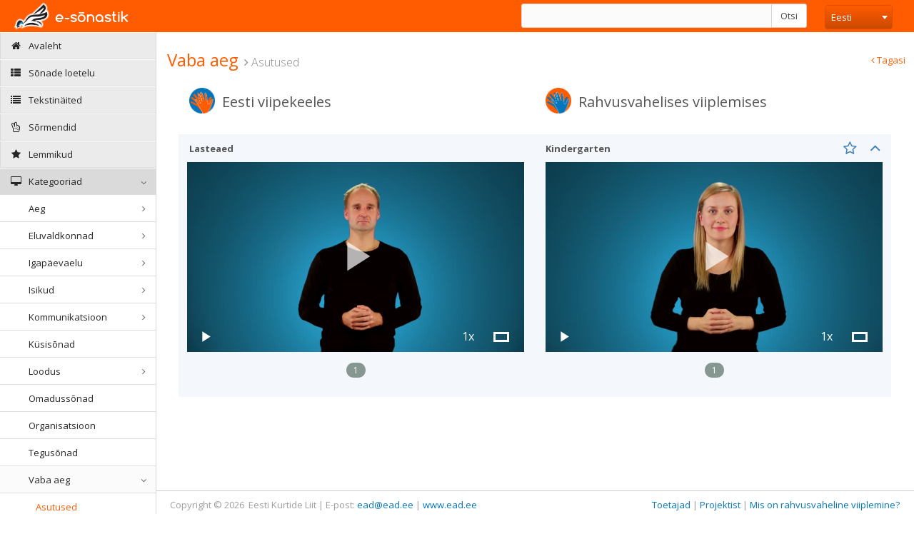

--- FILE ---
content_type: text/html; charset=UTF-8
request_url: https://sonastik.ead.ee/rahvusvaheline/et/search?word=428
body_size: 4698
content:
<!DOCTYPE html>

<html xmlns="http://www.w3.org/1999/xhtml">
<head>
    <meta http-equiv="Content-Type" content="text/html; charset=utf-8" />
    <meta charset="utf-8" />
    <title>Rahvusvahelise viiplemise e-sõnastik</title>

    <meta name="description" content="International Sign online dictionary" />
    <meta name="keywords" content="Sign language online dictionary, sign language, deaf, Estonian Association of the Deaf">
    <meta name="viewport" content="width=device-width, initial-scale=1.0" />
    <link rel="shortcut icon" href="/assets/img/favicon.png" type="image/x-icon">


    <!--Basic Styles-->

    <link rel="stylesheet" type="text/css" href="/assets/css/output.min.css"/>
    <!--Override everything that can be changed-->
    <link rel="stylesheet" type="text/css" href="/assets/css/_styles.css?v=20231212"/>

    <!--Fonts-->
    <link href="https://fonts.googleapis.com/css?family=Open+Sans:300italic,400italic,600italic,700italic,400,600,700,300" rel="stylesheet" type="text/css">
    <link href='https://fonts.googleapis.com/css?family=Roboto:400,300' rel='stylesheet' type='text/css'>

    <!--Basic Scripts-->
    <script src="/assets/js/min.min.js"></script>
    <!--Override everything that can be changed-->
    <script src="/assets/js/_script.js?v=20231212"></script>

    <script type="text/javascript">
        Common.languageCode = 'et';
        Common.dictionarySlug = 'rahvusvaheline';
        Common.dictionaryId = '1';
        Common.layout = 'Web';
        Common.isMobile = 0;
        Common.isTablet = 0;
        Common.isIpad = 0;
        Common.isIphone = 0;
        Common.serverUrl = 'https://sonastik.ead.ee';
        Common.getStreamSpeed();
    </script>
    <style>
        .page-header {
            min-height: 60px;
        }
        .owl-controls {
            display: block !important;
        }

        .word-header
        {
            cursor: pointer;
        }
    </style>
    <script>
  (function(i,s,o,g,r,a,m){i['GoogleAnalyticsObject']=r;i[r]=i[r]||function(){
  (i[r].q=i[r].q||[]).push(arguments)},i[r].l=1*new Date();a=s.createElement(o),
  m=s.getElementsByTagName(o)[0];a.async=1;a.src=g;m.parentNode.insertBefore(a,m)
  })(window,document,'script','//www.google-analytics.com/analytics.js','ga');

  ga('create', 'UA-16978513-4', 'auto');
  ga('send', 'pageview');

</script></head>
<body>
<div class="navbar">
    <div class="navbar-inner">
        <div class="navbar-container">
            <!-- Navbar Barnd -->
            <div class="navbar-header pull-left">
                <a href="/rahvusvaheline/" class="navbar-brand">
                    <small>
                        e-sõnastik                    </small>
                </a>
            </div>
                        <div class="navbar-header search-wrapper">
                <form id="searchForm">
                    <div class="input-group">
                        <input autocomplete="off" id="query-param" type="text" class="form-control" value="">
                        <span class="input-group-btn">
                            <button class="btn btn-default" type="submit">Otsi</button>
                        </span>
                    </div>
                    <span id="results_count"></span>
                </form>
            </div>
            <div class="sidebar-collapse" id="sidebar-collapse">
                <i class="collapse-icon fa fa-bars"></i>
            </div>
            <div class="navbar-header">
                <div class="navbar-account" >
                    <ul class="account-area">
                            <select id="languageSelect" class="form-control">
                                <option  value="/rahvusvaheline/en/search?word=428">English</option>
                                <option selected value="/rahvusvaheline/et/search?word=428">Eesti</option>
            </select>
    <script>
        var mapper = {"English":"en","Eesti":"et"};

        function formatState (state) {
            var $state = $(
                '<span style="width: 100%"><i class="flag ' + mapper[state.text] + '"></i> ' + state.text + '</span>'
            );
            return $state;
        };

        $('#languageSelect').select2({
            width: 'element',
            minimumResultsForSearch: Infinity,
            templateResult: formatState
        });

        $(document).on('change', '#languageSelect', function () {
            location.href = $(this).val();
        });

        // set css
        // ***************
          /*  $('.select2-selection, .select2-selection__rendered').css({'width': '95px !important'});
            $('span.select2 .select2-container').css({'width': '95px !important'});
            $('.select2-container--default .select2-selection--single').css('position', 'relative !important');
            $('#languageSelect').on('select2:open', function (e) {
                $('.select2-dropdown, .select2-search, .select2-results__option, .select2-results__options').css({'width': '95px !important'});
            });*/
        // ***************

    </script>
                    </ul>
                </div>
            </div>
        </div>
    </div>
</div>
<div class="main-container container-fluid">
    <div class="page-container" id="main-content">
        <link href="&#x2F;assets&#x2F;lib&#x2F;newVideoJs&#x2F;css&#x2F;sublime-min-skin.css" media="screen" rel="stylesheet" type="text&#x2F;css">
<link href="&#x2F;assets&#x2F;lib&#x2F;newVideoJs&#x2F;css&#x2F;videojs-resolution-switcher.css" media="screen" rel="stylesheet" type="text&#x2F;css"><script type="text&#x2F;javascript" src="&#x2F;assets&#x2F;js&#x2F;suplime.min.js"></script><div class="page-sidebar" id="sidebar">
    <ul class="nav sidebar-menu">
                                                        <li >
                        <a href="/rahvusvaheline/">
                                                            <i class="menu-icon fa fa-home"></i>
                                                        <span class="menu-text"> Avaleht </span>
                        </a>
                    </li>
                                                                                    <li >
                        <a href="/rahvusvaheline/et/word-list">
                            <i class="menu-icon fa fa fa-th-list"></i>
                            <span class="menu-text"> Sõnade loetelu </span>
                        </a>
                    </li>
                                                                                    <li >
                        <a href="/rahvusvaheline/et/text-examples">
                            <i class="menu-icon fa fa fa-list"></i>
                            <span class="menu-text"> Tekstinäited </span>
                        </a>
                    </li>
                                                                                                    <li >
                        <a href="/rahvusvaheline/et/page/sormendid">
                                                            <i class="menu-icon fa fa-hand-peace-o"></i>
                                                        <span class="menu-text"> Sõrmendid</span>
                        </a>
                    </li>
                                                                                    <li >
                        <a class="favoriteLink" href="/rahvusvaheline/et/favorites">
                            <i class="menu-icon fa fa-star"></i>
                            <span class="menu-text"> Lemmikud </span>
                        </a>
                    </li>
                                                                                    <li class="main">
    <a href="#" class="menu-dropdown">
        <i class="menu-icon fa fa-desktop"></i>
        <span class="menu-text"> Kategooriad </span>
        <i class="menu-expand"></i>
    </a>

    <ul class="submenu">
                                <li data-id="16">
                <a
                    href="/rahvusvaheline/et/search/1?category=16" class="category menu-dropdown"
                >
                    <span class="menu-text" data-toggle="tooltip" data-placement="top" data-original-title="Aeg">Aeg<i class="menu-expand"></i></span>
                </a>
                                    <ul class="submenu">
                                                    <li data-id="20">
                                <a
                                    href="/rahvusvaheline/et/search/1?category=20" class="category"
                                >
                                    <span class="menu-text" data-toggle="tooltip" data-placement="top" data-original-title="Aeg">Aeg</span>
                                </a>
                            </li>
                                                    <li data-id="17">
                                <a
                                    href="/rahvusvaheline/et/search/1?category=17" class="category"
                                >
                                    <span class="menu-text" data-toggle="tooltip" data-placement="top" data-original-title="Arvud/numbrid">Arvud/numbrid</span>
                                </a>
                            </li>
                                                    <li data-id="18">
                                <a
                                    href="/rahvusvaheline/et/search/1?category=18" class="category"
                                >
                                    <span class="menu-text" data-toggle="tooltip" data-placement="top" data-original-title="Kuud">Kuud</span>
                                </a>
                            </li>
                                                    <li data-id="19">
                                <a
                                    href="/rahvusvaheline/et/search/1?category=19" class="category"
                                >
                                    <span class="menu-text" data-toggle="tooltip" data-placement="top" data-original-title="Nädalapäevad">Nädalapäevad</span>
                                </a>
                            </li>
                                            </ul>
                            </li>
                                <li data-id="27">
                <a
                    href="/rahvusvaheline/et/search/1?category=27" class="category menu-dropdown"
                >
                    <span class="menu-text" data-toggle="tooltip" data-placement="top" data-original-title="Eluvaldkonnad">Eluvaldkonnad<i class="menu-expand"></i></span>
                </a>
                                    <ul class="submenu">
                                                    <li data-id="30">
                                <a
                                    href="/rahvusvaheline/et/search/1?category=30" class="category"
                                >
                                    <span class="menu-text" data-toggle="tooltip" data-placement="top" data-original-title="Haridus">Haridus</span>
                                </a>
                            </li>
                                                    <li data-id="33">
                                <a
                                    href="/rahvusvaheline/et/search/1?category=33" class="category"
                                >
                                    <span class="menu-text" data-toggle="tooltip" data-placement="top" data-original-title="Majandus">Majandus</span>
                                </a>
                            </li>
                                                    <li data-id="32">
                                <a
                                    href="/rahvusvaheline/et/search/1?category=32" class="category"
                                >
                                    <span class="menu-text" data-toggle="tooltip" data-placement="top" data-original-title="Meditsiin">Meditsiin</span>
                                </a>
                            </li>
                                                    <li data-id="28">
                                <a
                                    href="/rahvusvaheline/et/search/1?category=28" class="category"
                                >
                                    <span class="menu-text" data-toggle="tooltip" data-placement="top" data-original-title="Peamised töövaldkonnad">Peamised töövaldkonn...</span>
                                </a>
                            </li>
                                                    <li data-id="31">
                                <a
                                    href="/rahvusvaheline/et/search/1?category=31" class="category"
                                >
                                    <span class="menu-text" data-toggle="tooltip" data-placement="top" data-original-title="Poliitika">Poliitika</span>
                                </a>
                            </li>
                                                    <li data-id="29">
                                <a
                                    href="/rahvusvaheline/et/search/1?category=29" class="category"
                                >
                                    <span class="menu-text" data-toggle="tooltip" data-placement="top" data-original-title="Sotsiaalvaldkond">Sotsiaalvaldkond</span>
                                </a>
                            </li>
                                            </ul>
                            </li>
                                <li data-id="5">
                <a
                    href="/rahvusvaheline/et/search/1?category=5" class="category menu-dropdown"
                >
                    <span class="menu-text" data-toggle="tooltip" data-placement="top" data-original-title="Igapäevaelu">Igapäevaelu<i class="menu-expand"></i></span>
                </a>
                                    <ul class="submenu">
                                                    <li data-id="6">
                                <a
                                    href="/rahvusvaheline/et/search/1?category=6" class="category"
                                >
                                    <span class="menu-text" data-toggle="tooltip" data-placement="top" data-original-title="Põhiväljendid">Põhiväljendid</span>
                                </a>
                            </li>
                                                    <li data-id="8">
                                <a
                                    href="/rahvusvaheline/et/search/1?category=8" class="category"
                                >
                                    <span class="menu-text" data-toggle="tooltip" data-placement="top" data-original-title="Ruumid/mööbel">Ruumid/mööbel</span>
                                </a>
                            </li>
                                                    <li data-id="9">
                                <a
                                    href="/rahvusvaheline/et/search/1?category=9" class="category"
                                >
                                    <span class="menu-text" data-toggle="tooltip" data-placement="top" data-original-title="Söök/jook">Söök/jook</span>
                                </a>
                            </li>
                                                    <li data-id="11">
                                <a
                                    href="/rahvusvaheline/et/search/1?category=11" class="category"
                                >
                                    <span class="menu-text" data-toggle="tooltip" data-placement="top" data-original-title="Sündmused/tähtpäevad ">Sündmused/tähtpäevad...</span>
                                </a>
                            </li>
                                                    <li data-id="7">
                                <a
                                    href="/rahvusvaheline/et/search/1?category=7" class="category"
                                >
                                    <span class="menu-text" data-toggle="tooltip" data-placement="top" data-original-title="Tarbeesemed/riietus">Tarbeesemed/riietus</span>
                                </a>
                            </li>
                                                    <li data-id="10">
                                <a
                                    href="/rahvusvaheline/et/search/1?category=10" class="category"
                                >
                                    <span class="menu-text" data-toggle="tooltip" data-placement="top" data-original-title="Transport">Transport</span>
                                </a>
                            </li>
                                            </ul>
                            </li>
                                <li data-id="1">
                <a
                    href="/rahvusvaheline/et/search/1?category=1" class="category menu-dropdown"
                >
                    <span class="menu-text" data-toggle="tooltip" data-placement="top" data-original-title="Isikud	">Isikud	<i class="menu-expand"></i></span>
                </a>
                                    <ul class="submenu">
                                                    <li data-id="3">
                                <a
                                    href="/rahvusvaheline/et/search/1?category=3" class="category"
                                >
                                    <span class="menu-text" data-toggle="tooltip" data-placement="top" data-original-title="Ametid/rollid">Ametid/rollid</span>
                                </a>
                            </li>
                                                    <li data-id="2">
                                <a
                                    href="/rahvusvaheline/et/search/1?category=2" class="category"
                                >
                                    <span class="menu-text" data-toggle="tooltip" data-placement="top" data-original-title="Pereliikmed">Pereliikmed</span>
                                </a>
                            </li>
                                                    <li data-id="4">
                                <a
                                    href="/rahvusvaheline/et/search/1?category=4" class="category"
                                >
                                    <span class="menu-text" data-toggle="tooltip" data-placement="top" data-original-title="Suhted">Suhted</span>
                                </a>
                            </li>
                                            </ul>
                            </li>
                                <li data-id="24">
                <a
                    href="/rahvusvaheline/et/search/1?category=24" class="category menu-dropdown"
                >
                    <span class="menu-text" data-toggle="tooltip" data-placement="top" data-original-title="Kommunikatsioon">Kommunikatsioon<i class="menu-expand"></i></span>
                </a>
                                    <ul class="submenu">
                                                    <li data-id="26">
                                <a
                                    href="/rahvusvaheline/et/search/1?category=26" class="category"
                                >
                                    <span class="menu-text" data-toggle="tooltip" data-placement="top" data-original-title="Meedia">Meedia</span>
                                </a>
                            </li>
                                                    <li data-id="25">
                                <a
                                    href="/rahvusvaheline/et/search/1?category=25" class="category"
                                >
                                    <span class="menu-text" data-toggle="tooltip" data-placement="top" data-original-title="Tehnoloogia">Tehnoloogia</span>
                                </a>
                            </li>
                                            </ul>
                            </li>
                                <li data-id="14">
                <a
                    href="/rahvusvaheline/et/search/1?category=14" class="category"
                >
                    <span class="menu-text" data-toggle="tooltip" data-placement="top" data-original-title="Küsisõnad">Küsisõnad</span>
                </a>
                            </li>
                                <li data-id="21">
                <a
                    href="/rahvusvaheline/et/search/1?category=21" class="category menu-dropdown"
                >
                    <span class="menu-text" data-toggle="tooltip" data-placement="top" data-original-title="Loodus">Loodus<i class="menu-expand"></i></span>
                </a>
                                    <ul class="submenu">
                                                    <li data-id="22">
                                <a
                                    href="/rahvusvaheline/et/search/1?category=22" class="category"
                                >
                                    <span class="menu-text" data-toggle="tooltip" data-placement="top" data-original-title="Aastaajad/kliima">Aastaajad/kliima</span>
                                </a>
                            </li>
                                                    <li data-id="23">
                                <a
                                    href="/rahvusvaheline/et/search/1?category=23" class="category"
                                >
                                    <span class="menu-text" data-toggle="tooltip" data-placement="top" data-original-title="Taimed/loomad">Taimed/loomad</span>
                                </a>
                            </li>
                                            </ul>
                            </li>
                                <li data-id="12">
                <a
                    href="/rahvusvaheline/et/search/1?category=12" class="category"
                >
                    <span class="menu-text" data-toggle="tooltip" data-placement="top" data-original-title="Omadussõnad">Omadussõnad</span>
                </a>
                            </li>
                                <li data-id="15">
                <a
                    href="/rahvusvaheline/et/search/1?category=15" class="category"
                >
                    <span class="menu-text" data-toggle="tooltip" data-placement="top" data-original-title="Organisatsioon	">Organisatsioon	</span>
                </a>
                            </li>
                                <li data-id="13">
                <a
                    href="/rahvusvaheline/et/search/1?category=13" class="category"
                >
                    <span class="menu-text" data-toggle="tooltip" data-placement="top" data-original-title="Tegusõnad">Tegusõnad</span>
                </a>
                            </li>
                                <li data-id="34">
                <a
                    href="/rahvusvaheline/et/search/1?category=34" class="category menu-dropdown"
                >
                    <span class="menu-text" data-toggle="tooltip" data-placement="top" data-original-title="Vaba aeg">Vaba aeg<i class="menu-expand"></i></span>
                </a>
                                    <ul class="submenu">
                                                    <li data-id="35">
                                <a
                                    href="/rahvusvaheline/et/search/1?category=35" class="category"
                                >
                                    <span class="menu-text" data-toggle="tooltip" data-placement="top" data-original-title="Asutused">Asutused</span>
                                </a>
                            </li>
                                                    <li data-id="36">
                                <a
                                    href="/rahvusvaheline/et/search/1?category=36" class="category"
                                >
                                    <span class="menu-text" data-toggle="tooltip" data-placement="top" data-original-title="Laagrid/festivalid">Laagrid/festivalid</span>
                                </a>
                            </li>
                                                    <li data-id="37">
                                <a
                                    href="/rahvusvaheline/et/search/1?category=37" class="category"
                                >
                                    <span class="menu-text" data-toggle="tooltip" data-placement="top" data-original-title="Sport">Sport</span>
                                </a>
                            </li>
                                            </ul>
                            </li>
            </ul>
</li>
<script type="text/javascript">
    $('[data-toggle="tooltip"]').tooltip();
    $(document).on('click', '.category', function(){
       $('.category').parent().removeClass('active');
        $(this).parent().addClass('active');
    });
    Category.initCategoryNav(35);
</script>                                        </ul>
        <div class="sidebar-collapse" id="sidebar-collapse">
        <i class="collapse-icon fa fa-chevron-circle-left "></i>
    </div>
</div>
<div class="page-content">
    <div class="page-header position-relative">
        <div class="header-title">
                            <h1>Vaba aeg</h1>
                                        <small><i class="fa fa-angle-right"></i> Asutused</small>
                    </div>
                    <a href="/rahvusvaheline/et/word-list"><i class="fa fa-angle-left"></i> Tagasi</a>
            </div>
    <div class="page-body">
                <div class="row">
            <div class="col-xs-12 col-md-12">
                <div class="widget transparent">
                    <div class="widget-body">
                                                    <div class="row" id="searchResults">
    <div class="col-md-12 hidden-sm hidden-xs">
        <div class="widget margin-bottom-10">
            <div class="widget-header clearfix iconSet">
                                                                <div class="col-md-5 col-xs-12">
                                <i class="icon-flag et"></i>
                                <span class="language">Eesti viipekeeles</span>
                            </div>
                                                                        <div class="col-md-5 col-md-offset-1 col-xs-12">
                                <i class="icon-flag en"></i>
                                <span class="language">Rahvusvahelises viiplemises</span>
                            </div>
                                                                        </div>
        </div>
    </div>
                                <div class="col-xs-12 col-sm-12 col-md-12 word-wrapper">
    <div class="widget " >
        <div class="widget-header clearfix word-header" data-wordid="428" data-i="2"  data-toggle="collapse" data-target="#widget-body-428" >
                                                        <div class="col-md-5 col-xs-10" >
                    <span>
                        <table>
                            <tr>
                                <td>
                                    <span class="visible-sm visible-xs visible-sm-inline-block visible-xs-inline-block">
                                        <i class="icon-flag et"></i>                                    </span>
                                </td>
                                <td>
                                    Lasteaed                                </td>
                            </tr>
                        </table>
                    </span>
                </div>
                                                            <div class="col-md-5 col-md-offset-1 col-xs-10 hidden-sm-open" >
                    <span>
                        <table>
                            <tr>
                                <td>
                                    <span class="visible-sm visible-xs visible-sm-inline-block visible-xs-inline-block">
                                        <i class="icon-flag en"></i>                                    </span>
                                </td>
                                <td>
                                    Kindergarten                                </td>
                            </tr>
                        </table>
                    </span>
                </div>
                                        <div class="col-md-1 col-xs-2 text-right no-padding-left">
                <a class="word-row-icon remove-favorite" data-toggle="tooltip" data-placement="top" data-original-title="Eemalda lemmikust" style="display: none" href="javascript:void(0)" data-id="428"><span><i class="fa fa-star"></i></span></a>
                <a class="word-row-icon add-favorite" data-toggle="tooltip" data-placement="top" data-original-title="Lisa lemmikuks" href="javascript:void(0)" data-id="428"><i class="fa fa-star-o"></i></a>
                <a class="word-row-icon toggle-word" href="javascript:void(0)" data-wordid="428" data-i="2" data-toggle="collapse" data-target="#widget-body-428"><i class="fa fa-angle-down"></i></a>
            </div>
        </div>
        <div class="widget-body collapse  wordBody"  id="widget-body-428">

        </div>
    </div>
</div>
                        </div>                                            </div>
                </div>
            </div>
        </div>
    </div>
    <div class="page-footer">
    <div class="pull-left">
        Copyright © 2026 &nbsp;Eesti Kurtide Liit | E-post: <script type="text/javascript">
  document.write("<a href=\"mail" + "to:" + new Array("ead","ead.ee").join("@") + "\">" + new Array("ead","ead.ee").join("@") + "</" + "a>");
</script> | <a href="http://www.ead.ee" target="_blank">www.ead.ee</a>&nbsp;
&nbsp;
&nbsp;    </div>
    <div class="pull-right">
                                                <span >
                    <a href="/rahvusvaheline/et/page/toetajad">
                                                <span class="menu-text"> Toetajad</span>
                    </a>
                </span>  |                                                             <span >
                    <a href="/rahvusvaheline/et/page/projektist">
                                                <span class="menu-text"> Projektist</span>
                    </a>
                </span>  |                                                             <span >
                    <a href="/rahvusvaheline/et/page/mis-on-rahvusvaheline-viiplemine">
                                                <span class="menu-text"> Mis on rahvusvaheline viiplemine?</span>
                    </a>
                </span>                         </div>
</div></div>
<script>
    Owl.init();
    $('#searchResults').find('.toggle-word :first').trigger('click');
</script>    </div>
</div>
<script src="/assets/js/beyond.uglified.min.js"></script>
<script type="text/javascript">
    Search.url = '/rahvusvaheline/et/search-query';
    Search.init();
    Cookie.init();
    Word.initTooltip();
    Common.initClientSideFavorite();
    Video.initThumbClick();
</script>

<div class="modal fade" id="tooltip-modal">
    <div class="modal-dialog">
        <div class="modal-content">
            <form class="form-horizontal">
                <div class="modal-header">
                    <button type="button" class="close" data-dismiss="modal" aria-label="Close"><span aria-hidden="true">&times;</span></button>
                    <h4 class="modal-title">Terminite mõisted</h4>
                </div>
                <div class="modal-body">
                    <ul>
                                                    <li>Kirjeldavad viiped (adjektiivid): isikute, nähtuste, olendite, asjade, situatsioonide, omadusi ja  tunnuseid kirjeldavad viiped.</li>
                                                    <li>Nimetavad viiped (noomenid): nimetavad isikuid, nähtusi, olendeid, asju ja abstraktseid mõisteid.</li>
                                                    <li>Tegevust väljendavad viiped (verbid e verbiviiped): väljendavad isikute, nähtuste, olendite tegevust ja liikumist.</li>
                                            </ul>
                </div>
                <div class="modal-footer">
                    <button type="button" class="btn btn-default" data-dismiss="modal">Sulge</button>
                </div>
            </form>
        </div><!-- /.modal-content -->
    </div><!-- /.modal-dialog -->
</div><!-- /.modal --></body>
</html>


--- FILE ---
content_type: text/html; charset=UTF-8
request_url: https://sonastik.ead.ee/ajax/index/test-toggle?wordId=428&i=2&currentCode=et
body_size: 339
content:
<div class="row">
                <div class="col-md-6">
                        <div class="owl-carousel et-carousel clearfix">
                                <div align="center" class="embed-responsive embed-responsive-16by9" data-id="945" data-type="video">
                <video id="example_video_23844" data-id="23844" class="embed-responsive-item video-js vjs-sublime-min-skin"
       controls preload="auto"
       poster="https://d2kwnwbhd8sfk1.cloudfront.net/Video/3/2384-lasteaed-mp4-thumb-1.jpeg">

                                                                                                                        <source class="720" src="https://eklmedia-live.s3.amazonaws.com/Video/3/2384-lasteaed-mp4-720.mp4" type="video/mp4" label="720p" res='720' />
                                            <source class="1080" src="https://eklmedia-live.s3.amazonaws.com/Video/3/2384-lasteaed-mp4-1080.mp4" type="video/mp4" label="1080p" res='1080' />
                                                                                                                                                <source class="720" src="https://eklmedia-live.s3.amazonaws.com/Video/3/2384-lasteaed-mp4-720.webm" type="video/webm" label="720p" res='720' />
                                            <source class="1080" src="https://eklmedia-live.s3.amazonaws.com/Video/3/2384-lasteaed-mp4-1080.webm" type="video/webm" label="1080p" res='1080' />
                        </video>            </div>
                </div>            <p class="et-kind"></p>
        </div>
                    <div class="col-md-6">
                            <div class="col-xs-12 visible-sm visible-xs text-left margin-bottom-10 no-padding-left">
                    <span>
                        <table>
                            <tr>
                                <td>
                                    <i class="icon-flag en"></i>                                </td>
                                <td>
                                    <b>Kindergarten</b>
                                </td>
                            </tr>
                        </table>
                    </span>
                </div>
                        <div class="owl-carousel en-carousel clearfix">
                                <div align="center" class="embed-responsive embed-responsive-16by9" data-id="946" data-type="video">
                <video id="example_video_24418004" data-id="24418004" class="embed-responsive-item video-js vjs-sublime-min-skin"
       controls preload="auto"
       poster="https://d2kwnwbhd8sfk1.cloudfront.net/Video/3/2441-kindergarten-mp4-thumb-1.jpeg">

                                                                                                                        <source class="720" src="https://eklmedia-live.s3.amazonaws.com/Video/3/2441-kindergarten-mp4-720.mp4" type="video/mp4" label="720p" res='720' />
                                            <source class="1080" src="https://eklmedia-live.s3.amazonaws.com/Video/3/2441-kindergarten-mp4-1080.mp4" type="video/mp4" label="1080p" res='1080' />
                                                                                                                                                <source class="720" src="https://eklmedia-live.s3.amazonaws.com/Video/3/2441-kindergarten-mp4-720.webm" type="video/webm" label="720p" res='720' />
                                            <source class="1080" src="https://eklmedia-live.s3.amazonaws.com/Video/3/2441-kindergarten-mp4-1080.webm" type="video/webm" label="1080p" res='1080' />
                        </video>            </div>
                </div>            <p class="en-kind"></p>
        </div>
            </div>

--- FILE ---
content_type: text/css
request_url: https://sonastik.ead.ee/assets/css/_styles.css?v=20231212
body_size: -10
content:
@media (min-width: 992px) {
    .row.single-column-row .col-md-6{
        margin-left:25%;
    }
}
.vjs-sublime-min-skin.image .vjs-control{
    position: absolute;
    height: 45px;
    bottom:0px;
    right:0px;
    background: rgba(0, 0, 0, 0.1);
}
.vjs-sublime-min-skin.image{
    height:306px;
}
.vjs-sublime-min-skin.image img{
    width:100%
}

--- FILE ---
content_type: text/css
request_url: https://sonastik.ead.ee/assets/lib/newVideoJs/css/videojs-resolution-switcher.css
body_size: 23
content:
.vjs-resolution-button {
  color: #ccc;
  font-family: VideoJS;
}

.vjs-resolution-button .vjs-resolution-button-staticlabel:before {
  content: '\f110';
  font-size: 1.8em;
  line-height: 1.67;
}

.vjs-sublime-skin .vjs-resolution-button .vjs-resolution-button-staticlabel:before {
    content: '\f110';
    font-size: 2.15em;
    line-height: 2;
}

.vjs-resolution-button .vjs-resolution-button-label {
    font-size: 1.2em;
    line-height: 2.50em;
    position: absolute;
    top: 0;
    left: 0;
    width: 100%;
    height: 100%;
    text-align: center;
    box-sizing: inherit;
}

.vjs-resolution-button ul.vjs-menu-content {
  width: 4em !important;
}

.vjs-sublime-skin .vjs-resolution-button ul.vjs-menu-content {
    width: 5em !important;
}

.vjs-resolution-button .vjs-menu {
  left: 0;
}

.vjs-sublime-skin .vjs-resolution-button .vjs-menu {
    /*width: 6em;*/
    left: -1em;
}